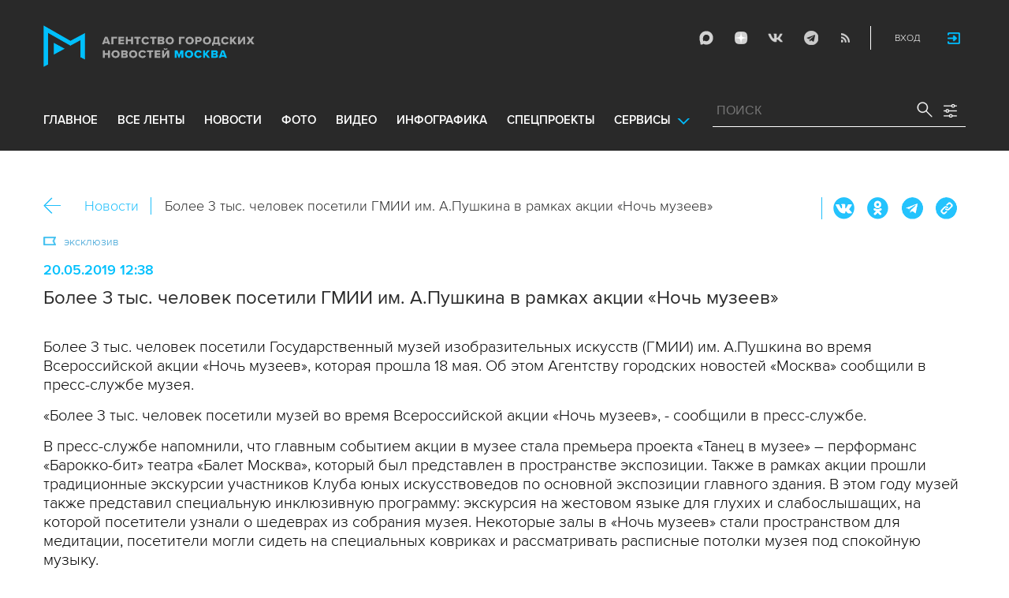

--- FILE ---
content_type: text/html; charset=utf-8
request_url: https://www.mskagency.ru/materials/2891010
body_size: 13123
content:
<!DOCTYPE html>
<html xmlns="http://www.w3.org/1999/xhtml" xml:lang="ru" lang="ru">
<head>
  <title>Более 3 тыс. человек посетили ГМИИ им. А.Пушкина в рамках акции «Ночь музеев» - Агентство городских новостей «Москва» - информационное агентство</title>
  <link href="/favicon.ico" rel="icon" type="image/x-icon"/>
  <meta http-equiv="Content-Language" content="ru"/>

  <meta name="title" content="Более 3 тыс. человек посетили ГМИИ им. А.Пушкина в рамках акции «Ночь музеев» - Агентство городских новостей «Москва» - информационное агентство">

    <link rel="canonical" href="https://www.mskagency.ru/materials/2891010"/>
  <meta name="keywords" content="Музеи, Акции, Ночь в музее, ГМИИ им. А.Пушкина"/>
  <meta name="description" content="Более 3 тыс. человек посетили ГМИИ им. А.Пушкина в рамках акции «Ночь музеев»" />
  <meta property="og:title" content="Более 3 тыс. человек посетили ГМИИ им. А.Пушкина в рамках акции «Ночь музеев»" />
  <meta property="og:locale" content="ru_RU" />
  <meta property="og:type" content="article" />
    <meta property="og:description" content="Более 3 тыс. человек посетили Государственный музей изобразительных искусств (ГМИИ) им. А.Пушкина во время Всероссийской акции «Ночь музеев», которая прошла 18 мая. Об этом Агентству городских новостей «Москва» сообщили в пресс-службе музея.
«Более 3 тыс. человек посетили музей во время Всероссийской акции «Ночь музеев», - сообщили в пресс-службе. 
В пресс-службе напомнили, что главным событием акции в музее стала премьера проекта «Танец в музее» – перформанс «Барокко-бит» театра «Балет Москва», который был представлен в пространстве экспозиции. Также в рамках акции прошли традиционные экскурсии участников Клуба юных искусствоведов по основной экспозиции главного здания. В этом году музей также представил специальную инклюзивную программу: экскурсия на жестовом языке для глухих и слабослышащих, на которой посетители узнали о шедеврах из собрания музея. Некоторые залы в «Ночь музеев» стали пространством для медитации, посетители могли сидеть на специальных ковриках и рассматривать расписные потолки музея под спокойную музыку.
Всероссийская акция «Ночь музеев» стартовала 18 мая в Государственном историческом музее. Акция прошла по всей России в 13-й раз и в ней приняли участие около 2 тыс. культурных площадок. Картинные галереи и музеи, арт-пространства и театры провели для посетителей специальные программы: выставки, концерты, квесты и мастер-классы." />
  
  <meta property="og:image" content="https://www.mskagency.ru/i/social_logo_700.png" />
  <meta property="og:image:width" content="700" />
  <meta property="og:image:height" content="370" />
  <meta property="twitter:card" content="summary_large_image" />
  <meta property="twitter:image" content="https://www.mskagency.ru/i/social_logo_700.png" />
  <meta property="twitter:image:width" content="700" />
  <meta property="twitter:image:height" content="370" />
  <meta property="og:url" content="https://www.mskagency.ru/materials/2891010" />
  <meta property="twitter:title" content="Более 3 тыс. человек посетили ГМИИ им. А.Пушкина в рамках акции «Ночь музеев»" />
  <meta property="twitter:site" content="@mskagency" />
  <meta property="twitter:url" content="https://www.mskagency.ru/materials/2891010" />



  <meta charset="utf-8">
  <meta http-equiv="X-UA-Compatible" content="IE=edge">
  <meta name="author" content="">


  <meta name="viewport" content="width=device-width, initial-scale=1.0, user-scalable=0">
  <meta http-equiv="Content-Type" content="text/html; charset=utf-8" />
  <meta name="format-detection" content="telephone=no" />

    <link rel="preload" href="/fonts/ProximaNova-Regular.woff2" as="font" type="font/woff" crossorigin="anonymous">
    <link rel="preload" href="/fonts/ProximaNova-Semibold.woff2" as="font" type="font/woff" crossorigin="anonymous">
    <link rel="preload" href="/fonts/ProximaNova-Bold.woff2" as="font" type="font/woff" crossorigin="anonymous">
    
    <link as="style" href="/css/fonts.css?v=1768565366" rel="preload" />
    <link rel="stylesheet" href="/css/fonts.css?v=1768565366" />
    <link as="style" href="/css/style_19.css?v=1768565366" rel="preload" />
    <link rel="stylesheet" href="/css/style_19.css?v=1768565366" />

    <link rel="stylesheet" href="/css/adaptive_1280.css?v=1768565366" />


  <link rel="stylesheet" type="text/css" href="/js_19/slick/slick.css"/>
  <link rel="stylesheet" type="text/css" href="/js_19/jquery.modal/jquery.modal.css"/>

  <script src="/js_19/jquery-3.4.1.min.js?v=1768565366" type="text/javascript"></script>
  <script src="/js_19/jquery.maskedinput.min.js?v=1768565366"></script>
  <script src="/js_19/slick/slick.min.js?v=1768565366" type="text/javascript"></script>
  <script src="/js_19/infinite-scroll.pkgd.min.js?v=1768565366" type="text/javascript"></script>
  <script src="/js_19/jquery.modal/jquery.modal.js?v=1768565366" type="text/javascript"></script>
  <script src="/js_19/scripts.js?v=1768565366" type="text/javascript"></script>


  <link rel="stylesheet" href="/css/jcarousel-tango-skin.css" type="text/css" media="all" />

  <script src="/js/jquery.cookie.js?v=1768565366" type="text/javascript"></script>
  <script src="/js/jquery.ac.js?v=1768565366" type="text/javascript"></script>
  <script type="text/javascript" src="/js/jquery.form-v20140218.min.js?v=1768565366"></script>

  <!--<script src="/js/handlebars.runtime.js?v=1768565366" type="text/javascript"></script>-->
  <script src="/js/handlebars.js?v=1768565366" type="text/javascript"></script>


    <script src="/js/mustache-2.3.2.js?v=1768565366" type="text/javascript"></script>

  <!--<script type="text/javascript" src="/fancybox/jquery.fancybox-1.3.4.js"></script>
  <link rel="stylesheet" href="/fancybox/jquery.fancybox-1.3.4.css" type="text/css" media="screen" />//-->

  <link rel="stylesheet" href="/fancybox2/jquery.fancybox.css" type="text/css" media="screen" />
  <script type="text/javascript" src="/fancybox2/jquery.fancybox.pack.js?v=1768565366"></script>
  <link rel="stylesheet" href="/fancybox2/jquery.fancybox_popup.css" type="text/css" media="screen" />



  <script src="/js/main.js?v=1768565366" type="text/javascript"></script>

    <script type="text/javascript" src="/js/html2canvas.js?v=1768565366"></script>
    <script type="text/javascript" src="/js/pushstream.js?v=1768565366"></script>

    <script src="/js/mediaDownloadIntroduceCl.js?v=1768565366"></script>
  <script type="text/javascript" src="/js/lib/period_picker/jquery.periodpicker.full.min.js?v=1768565366"></script>
  <link rel="stylesheet" href="/js/lib/period_picker//jquery.periodpicker.css" type="text/css" media="all" />

  <script type="text/javascript" src="/js/select2/js/select2.js?v=1768565366"></script>
  <script type="text/javascript" src="/js/select2/js/i18n/ru.js?v=1768565366"></script>
  <link rel="stylesheet" href="/js/select2/css/select2.css" type="text/css" media="all" />


  <script type="text/javascript" src="/js/jquery.query-object.js?v=1768565366"></script>


  <script src="/js/windows.js?v=1768565366"></script>
    <script src="/js/jquery.query-object.js?v=1768565366"></script>
    <script src="/js/pushstream_loc.js?v=1768565366"></script>


  <!--<script type="text/javascript" src="/js/auth/jquery.maskedinput-1.2.2.min.js"></script>-->
  <script type="text/javascript" src="/js/auth/jquery.s-bvalidator-yc.js?v=1768565366"></script>
  <script type="text/javascript" src="/js/auth/s-validate.options.js?v=1768565366"></script>
  <script type="text/javascript" src="/js/auth/modifier.js?v=1768565366"></script>






</head>

<body class="stretch">
  <header class="stretch">
  <div class="inside">
    <a class="mobile-menu-button">Меню</a>
    <a class="mobile-search-button">Поиск</a>
    <a class="mobile-social-button">Мы в соцсетях</a>
    <a href="/" class="logo" title="Агентство городских новостей «Москва»">Агентство городских новостей «Москва»</a>

    <div id="AuthBar" class="auth">
  <div id="login-popup-container"></div>
  <div id="infobar-container"></div>
</div>
<script>
    $.get( "/user/infobar_xhr", function(data) {
        $('#infobar-container').html(data)
    });
</script>


    <div class="social">
      <a href="https://max.ru/moscownewsagency" class="max" target="_blank">Max</a>
<a href="https://dzen.ru/mskagency" class="dzen" target="_blank">ДЗЭН</a>
<a href="https://vk.com/mskagency" class="vk" target="_blank">Vkontakte</a>
<a href="https://t.me/moscownewsagency" class="tg" target="_blank">Telegram</a>
<a href="/rss2" class="rss">RSS</a>

    </div>

    <div class="search-open">
      <a class="search-open__button"></a>
    </div>
    <div class="clear"></div>

    <div class="menu-container">
      <div class="menu">
  <ul class="topmenu">

    <li class=""><a href="/" rel='home'>Главное</a> </li>
    <li class=""><a href="/lenta" rel='all' data-ftype="all">все ленты</a> </li>
    <li class=""><a href="/lenta?type=text" rel='text' data-ftype="text">новости</a></li>
    <li class=""><a href="/lenta?type=photo" rel='photo' data-ftype="photo">фото</a></li>
    <li class=""><a href="/lenta?type=video" rel='video' data-ftype="video">видео</a></li>
    <li class=""><a href="/lenta?type=infographics" rel='infographics' data-ftype="infographics">инфографика</a></li>
    <li class=" "><a href="/longreads" rel='longreads'>Спецпроекты</a></li>
    <li class="relative">
      <a href="#" class="service_link">Сервисы</a>
      <div class="service_menu_overlay"></div>
      <div class="service_menu">
        <ul>
          <li class=""><a href="/broadcasts/" rel='broadcast'>Трансляции</a></li>
          <li><a href="https://presscenter.mskagency.ru/" target="_blank">Пресс-центр</a></li>
          <li class=""><a href="/show-map" rel='map'>Карта событий</a></li>
          <li class=""><a href="/calendar" rel='calendar'>Календарь</a></li>
          <li class=""><a href="/about/" rel='about'>О нас </a></li>
          <li class=""><a href="/contacts/" rel='contacts'>Контакты</a></li>
        </ul>
      </div>
    </li>
  </ul>
</div>

    </div>

    <div class="search_wrapper">
      
<div class="search">
  <span>ПОИСК</span>
  <input type="text" name="criteria" class="text" value="" placeholder="ПОИСК" autocomplete="off">
  <input type="submit" name="" class="submit search-submit">

  <div class="settings">
    <a></a>
  </div>
  <a class="close"></a>
  <div class="strict-search-container">
    <div class="strict-search">
      <label>
        <input type="checkbox" name=""> Строгий поиск</label>
      </label>
    </div>
  </div>
</div>

<div class="clear"></div>
<div class="mini-suggest__overlay mini-suggest__overlay_visible_"></div>

<div class="advanced-search-popup adasdasd12423">
  <div class="advanced-search-popup__wrapper2">
    <div class="advanced-search-popup__wrapper">
      <div class="advanced-search-popup__form">

        <div class="form-item-line">
          <label>Дата</label>
          <div class="input-container">
            <input class='periodpicker' type="text" name="" id="from" value="">
            <input type="text" name="" id="to" value="">
          </div>
        </div>
        <!--
                            <div class="form-item-line">
                                <label>Ориентация</label>
                                <div class="input-container">
                                    <select id="orientationSelect" name="dummy">
                                        <option value="vertical">Вертикально</option>
                                        <option value="horizontal">Горизонтально</option>
                                    </select>
                                </div>
                            </div>
        -->
        <div class="form-item-line">
          <label>Фотографы</label>
          <div class="input-container">
            <select id="photographerSelect" multiple="multiple" name="photographer_id" style="width: 110px">
                <option value="277">Авилов Александр</option>
                <option value="395">Белицкий Дмитрий</option>
                <option value="153">Ведяшкин Сергей</option>
                <option value="309">Воронин Денис</option>
                <option value="347">Гришкин Денис</option>
                <option value="140">Зыков Кирилл</option>
                <option value="302">Иванко Игорь</option>
                <option value="287">Кардашов Антон</option>
                <option value="227">Киселев Сергей</option>
                <option value="389">Кузьмичёнок Василий</option>
                <option value="274">Кульгускин Роман</option>
                <option value="405">Лукина Мария</option>
                <option value="225">Любимов Андрей</option>
                <option value="141">Никеричев Андрей</option>
                <option value="357">Новиков Владимир</option>
                <option value="374">Новосильцев Артур</option>
                <option value="322">Сандурская Софья</option>
                <option value="370">Тихонова Пелагия</option>
                <option value="385">Чингаев Ярослав</option>
                <option value="286">Мобильный репортер</option>
                <option value="295">Москва 24</option>
            </select>
          </div>
        </div>

        <div class="form-item-line">
          <label>Теги</label>
          <div class="input-container search-form-input-container">
            <select id="tagsSelect" multiple="multiple" name="tag" style="width: 110px">
            </select>
          </div>
        </div>

        <div class="form-item-line">
          <label>Рубрики:</label>
          <div class="input-container">
            <select id="rubricsSelect" multiple="multiple" name="rubric" style="width: 110px">
                <option value="11">Происшествия</option>
                <option value="3">Политика</option>
                <option value="10">Культура</option>
                <option value="5">Экономика</option>
                <option value="12">Строительство</option>
                <option value="7">Общество</option>
                <option value="13">Транспорт</option>
                <option value="14">Технологии</option>
                <option value="9">Спорт</option>
            </select>
          </div>
        </div>

        <div class="form-item-line">
          <label>Сортировка</label>
          <div class="input-container">
            <select id="orderSelect" name="order" style="width: 110px">
              <option  selected="selected" value="">Хронология</option>
              <option  value="relevance">Релевантность</option>
            </select>
          </div>
        </div>

        <div class="form-item-line">
          <label>Тип</label>
          <div class="input-container">
            <select id="typesSelect" name="type" style="width: 110px">
              <option  selected="selected" value="">Все</option>
              <option  value="photo">Фото</option>
              <option  value="video">Видео</option>
              <option  value="text">Новости</option>
              <option  value="infographics">Инфографика</option>
              <option  value="photo_files">Фотографии</option>
            </select>
          </div>
        </div>


        <div class="form-item-line">
          <label style="line-height: 20px;">Строгий поиск</label>
          <div class="input-container">
            <div class="SelectCustom">
              <input type="checkbox" class="styled" id="strictSearch" name="strict" value="1" >
            </div>
          </div>
        </div>
        <div class="form-item-line form-item-line-single_line">
          <label>или номер файла</label>
          <div class="input-container">
            <input class='bank_id__field' type="text" name="bank_id" id="bank_id" value="">
          </div>
        </div>
        <style>
            .advanced-search-popup .form-item-line.form-item-line-single_line {
                display: block;
                flex-basis: 100%;
                margin-top: 10px;
                padding-top: 16px;
                border-top: 1px solid #0083ad;
            }

            .advanced-search-popup .form-item-line.form-item-line-single_line label {
                width: 290px;
            }

            .advanced-search-popup .form-item-line .input-container .bank_id__field {
                box-sizing: border-box;
                /*background: transparent;*/
                border: none;
                outline: 0;
                color: #06618e;
                font-size: 18px;
                font-weight: normal;
                padding: 0 13px;
                height: 37px;
                margin: 0;
                width: 100% !important;
            }
        </style>
      </div>
      <div class="advanced-search-popup__buttons">
        <input id="reset_filter" type="reset" name="" value="Сбросить" class="button-reset">
        <input type="button" value="Применить" class="search-submit"/>
      </div>
    </div>
    <p class="close-form">Закрыть</p>
  </div>
</div>

<script>
    $(document).on('click', '.search-submit', function(e) {
        let params = {};
        let query  = []
        var url = location.origin + '?'
        if (!$('[name=bank_id]').val()) {
            url = '/search/?';
            if ($('#rubricsSelect').val().length) {
                query.push('rubric=' + encodeURIComponent($('#rubricsSelect').val().join(',')))
            }
            if ($('[name=type]').val()) {
                query.push('type=' + encodeURIComponent($('[name=type]').val()))
            }
            if ($('[name=order]').val()) {
                query.push('order=' + encodeURIComponent($('[name=order]').val()))
            }
            if ($('[name=tag]').val().length) {
                query.push('tag=' + encodeURIComponent($('[name=tag]').val().join(',')))
            }
            if ($('[name=criteria]').val()) {
                query.push('criteria=' + encodeURIComponent($('[name=criteria]').val()))
            }
            if ($('#photographerSelect').val().length) {
                query.push('photographer_id=' + encodeURIComponent($('#photographerSelect').val().join(',')))
            }
            if ($('#strictSearch').prop('checked')) {
                query.push('strict=1')
            }
            if ($('#eridSearch').prop('checked')) {
                query.push('with_erid=1')
            }
            let period = $('.periodpicker').periodpicker('valueStringStrong')
            if (period) {
                let from_to = period.split('-')
                query.push('from=' + from_to[0])
                query.push('to=' + from_to[1])
            }
            submitSearchMain(url + query.join('&'))
        } else {
            query.push('bank_id=' + encodeURIComponent($('[name=bank_id]').val()));
            submitSearchMain('/photobank/list' + '?' + query.join('&'))
        }
    })
    $(document).ready(function(){
        $('#orientationSelect').select2({
            minimumResultsForSearch: Infinity,
        });
        $('#photographerSelect').select2({
        });
        $('#tagsSelect').select2({
            ajax: {
                // url: '/tags/list',
                url: '/cms/suggest?model=Tag',
                dataType:'json',
                data: function (params) {
                    var query = {
                        term: params.term,
                    }
                    return query;
                },
                processResults: function (data) {
                    console.log (data)
                    var results = [];
                    $.each(data, function (index, datum) {
                        console.log (datum)
                        results.push({
                            id: datum.id,
                            text: datum.value
                        });
                    });

                    return {
                        results: results
                    };
                },
            }
        });
        $('#rubricsSelect').select2();
        $('#orderSelect').select2({
            minimumResultsForSearch: Infinity,
        });
        $('#typesSelect').select2({
            minimumResultsForSearch: Infinity,
        });
        $('.periodpicker').periodpicker({
            lang: 'ru',
            formatDate: 'DD.MM.YYYY',
            end: '#to',
        });
    })
</script>
    </div>
  </div>
</header>



<script>

    $( document ).ready(function() {


        $( "input[name='criteria']" ).focus( function () {
            $( '.mini-suggest__overlay' ).addClass( 'mini-suggest__overlay_visible' );
            $( '.search_wrapper' ).addClass( 'search_wrapper_overlay' );
            $( '.strict-search-container' ).addClass('active');
            if ($('.advanced-search-popup').hasClass('active')) {
                $( '.strict-search-container' ).removeClass('active');
                $( '.mini-suggest__overlay' ).removeClass( 'mini-suggest__overlay_visible' );
            }
        } );

        $('.search_wrapper .settings a').click( function () {
            $( '.mini-suggest__overlay' ).removeClass( 'mini-suggest__overlay_visible' );
            $( '.search_wrapper' ).removeClass( 'search_wrapper_overlay' );
            if ($('.advanced-search-popup').hasClass('active')) {
                $('.advanced-search-popup').removeClass('active');
                $( '.strict-search-container' ).addClass('active');
            }  else {
                $('.advanced-search-popup').addClass('active');
                $( ".advanced-search-popup" ).focus();
            }
            if ($( '.strict-search-container' ).hasClass('active')) {
                $( '.strict-search-container' ).removeClass('active');
            }  else {
                $( '.strict-search-container' ).removeClass('active');
            }
        } );

        $('.advanced-search-popup .close-form').click(function() {
            $( '.advanced-search-popup' ).removeClass('active');
        });

        $( ".mini-suggest__overlay" ).click( function () {
            $( '.mini-suggest__overlay' ).removeClass( 'mini-suggest__overlay_visible' );
            $( '.search_wrapper' ).removeClass( 'search_wrapper_overlay' );
            // $( '.strict-search-container' ).hide();
            $( '.strict-search-container' ).removeClass('active');
        } );


        $('.strict-search input').click( function () {
            if ($('.strict-search input').is(":checked")) {
                $('#strictSearch').prop('checked', true);
            }
            else {
                $('#strictSearch').prop('checked', false);
            }
        } );
        $('#strictSearch').click( function () {
            if ($('#strictSearch').is(":checked")) {
                $('.strict-search input').prop('checked', true);
            } else {
                $('.strict-search input').prop('checked', false);
            }
        } );

        if ($('#strictSearch').is(":checked")) {
            $('.strict-search input').prop('checked', true);
        } else {
            $('.strict-search input').prop('checked', false);
        }
        $('.erid-search input').click( function () {
            if ($('.erid-search input').is(":checked")) {
                $('#eridSearch').prop('checked', true);
            }
            else {
                $('#eridSearch').prop('checked', false);
            }
        } );
        $('#eridSearch').click( function () {
            if ($('#eridSearch').is(":checked")) {
                $('.erid-search input').prop('checked', true);
            } else {
                $('.erid-search input').prop('checked', false);
            }
        } );

        if ($('#eridSearch').is(":checked")) {
            $('.erid-search input').prop('checked', true);
        } else {
            $('.erid-search input').prop('checked', false);
        }
    });

</script>

<style>
    .mini-suggest__overlay {
        position: absolute;
        z-index: 1;
        top: 0;
        left: 0;
        visibility: hidden;
        width: 100vw;
        height: 100vh;
        opacity: 0;
        background: #fff;
        transition: opacity .2s ease-out;
    }
    .mini-suggest__overlay_visible {
        visibility: visible;
        opacity: 1;
    }
    .mini-suggest__overlay {
        position: fixed;
        height: 100vh;
        width: 100vw !important;
        cursor: pointer;
        /*background-color: rgba(31,31,32,.22);*/
        background-color: rgba(31,31,32,.8);
    }
    .mini-suggest__overlay_visible {
        opacity: .5;
    }
    .mini-suggest__overlay {
        z-index: 1000 !important;
    }

    .search_wrapper_overlay {
        background-color: rgba(70,70,70,.8);
    }
    .search_wrapper_overlay * {
        z-index: 1002;
    }
</style>




<style>
    .content .list li .time .s-date {display: none;}
    header.no-transition {transition: none !important;}
    header.no-transition .inside{transition: none !important;}
    header.no-transition .inside .logo {transition: none !important;}
    header.no-transition .inside .mobile-menu-button {transition: none !important;}
    header.no-transition .inside .menu {transition: none !important;}
    header.no-transition .inside .topmenu {transition: none !important;}
    header.no-transition .inside .topmenu li {transition: none !important;}
    header.no-transition .inside .search_wrapper {transition: none !important;}
</style>

<script>
    $( document ).ready(function() {
        $('header').addClass('no-transition');
        let params = $('.search-words .search-params').width();
        let padding_watch = function () {
            let searhchH1 = $('.search-words h1').width();
            let searhClose = $('.search-params-close').width();
            let searhHead = $('.search-words .head').width();
            if((searhHead -searhchH1 -searhClose - params) <= 40 ) {
                $( ".search-words .head" ).css( "display", 'block' );
                $( ".search-words .head" ).css( "paddingRight", 0 );
            } else {
                $( ".search-words .head" ).css( "display", 'flex' );
                //$( ".search-words .head" ).css( "paddingRight", '130px');

            }
            let searchPageHeadingHeight = $('.search-box.search-words').height();
            $('html > body.search-results-page').css({ paddingTop :  210 + 15 + searchPageHeadingHeight + 'px' });
        };
        $(window).on('load resize scroll', padding_watch);
        padding_watch();
        var lastScrollTop = 0;
        $(window).on('load resize scroll', function () {
            var posit = $(this).scrollTop();
            if(posit > lastScrollTop) {
                if (posit > 600) {
                    $('.logo').addClass('right');
                    $('.mobile-menu-button').addClass('active');
                    $('header').removeClass('with-menu');
                    $('.search-box').removeClass('with-menu');
                }
            } else {
                if (posit > 600) {
                    $('header').addClass('with-menu');
                    $('.search-box').addClass('with-menu');
                } else {
                    $('header').removeClass('with-menu');
                    $('.search-box').removeClass('with-menu');
                }
            }
            header123()
            function header123() {
                if ( $(document).scrollTop() <=600) {
                    $('.logo').removeClass('right');
                    $('header .mobile-menu-button').removeClass('active');
                }
                if ($(document).scrollTop() > 200) {
                    $('body').addClass('little');
                    $('header').addClass('little-menu');
                    $('header').removeClass('without-menu');
                    $('.search-box').addClass('little-menu');
                    $('.search-box').removeClass('without-menu');
                } else {
                    $('body').removeClass('littl-e');
                    $('header').removeClass('little-menu');
                    $('header').removeClass('without-menu');
                    $('.search-box').removeClass('little-menu');
                    $('.search-box').removeClass('without-menu');
                }
                if ($(document).scrollTop() > 600) {
                    $('header').addClass('without-menu');
                    $('.search-box').addClass('without-menu');
                }
            }
            lastScrollTop = posit;
            $('header').removeClass('no-transition');
        });
        $( ".mobile-menu-button" ).click(function() {
            $('header').toggleClass('with-menu');
            $('.search-box').toggleClass('with-menu');
        });
    });

</script>
<script type="text/javascript">
    // $(window).bind("load", function() {
    //     $( "body.stretch" ).css( "display", 'flex' );
    // });
</script>

<a name="c"></a>
<main class="stretch">
  <div class="content">
    





<div class="photo-list photo-list_type_text">

  <div style="overflow: hidden; height: 0;">
    <img src="/i/social_logo.png" alt=""/>
  </div>


  <div class="material-detail js-material /*MaterialView Detail*/" data-material_id="2891010" data-type="text" data-thumb="https://www.mskagency.ru/i/social_logo.png">
    <div id="Article" class="article"  itemscope itemtype="https://schema.org/NewsArticle">


    <div class="bc_2">
        <div class="bc__links"><a href="#" class="material-back-button">Назад</a><!--
        --><a href="/lenta?type=text" class="border" rel="text">Новости</a></div>
        <div class="bc__title">
            <h2 class="bc__title">Более 3 тыс. человек посетили ГМИИ им. А.Пушкина в рамках акции «Ночь музеев»</h2>
        </div>
        <div class="bc__share">
            <div class="share js-share-button"></div>
                <div class="social social-inline-inner js-social">
                    <a class="vk">Вконтакте</a>
                    <a class="ok">ОК</a>
                    <a class="tg">Telegram</a>
                    <a class="link" title="Скопировать ссылку https://www.mskagency.ru/materials/2891010" onclick="navigator.clipboard.writeText('https://www.mskagency.ru/materials/2891010');alert('Ссылка скопирована в буфер обмена.');return false;">https://www.mskagency.ru/materials/2891010</a>
                </div>
        </div>
    </div>
        <div class="detail-news-type">
            <span class="exclusive">эксклюзив</span>
            
            

        </div>

        <p class="date">20.05.2019 12:38
        </p>
            <meta itemprop="dateModified" content=""/>
		<meta itemprop="datePublished" content=""/>
        <h1 class="title" itemprop="headline">Более 3 тыс. человек посетили ГМИИ им. А.Пушкина в рамках акции «Ночь музеев»</h1>


        <div class="text" itemprop="articleBody">

            <p>Более 3 тыс. человек посетили Государственный музей изобразительных искусств (ГМИИ) им. А.Пушкина во время Всероссийской акции «Ночь музеев», которая прошла 18 мая. Об этом Агентству городских новостей «Москва» сообщили в пресс-службе музея.</p><p>«Более 3 тыс. человек посетили музей во время Всероссийской акции «Ночь музеев», - сообщили в пресс-службе. </p><p>В пресс-службе напомнили, что главным событием акции в музее стала премьера проекта «Танец в музее» – перформанс «Барокко-бит» театра «Балет Москва», который был представлен в пространстве экспозиции. Также в рамках акции прошли традиционные экскурсии участников Клуба юных искусствоведов по основной экспозиции главного здания. В этом году музей также представил специальную инклюзивную программу: экскурсия на жестовом языке для глухих и слабослышащих, на которой посетители узнали о шедеврах из собрания музея. Некоторые залы в «Ночь музеев» стали пространством для медитации, посетители могли сидеть на специальных ковриках и рассматривать расписные потолки музея под спокойную музыку.</p><p>Всероссийская акция «Ночь музеев» стартовала 18 мая в Государственном историческом музее. Акция прошла по всей России в 13-й раз и в ней приняли участие около 2 тыс. культурных площадок. Картинные галереи и музеи, арт-пространства и театры провели для посетителей специальные программы: выставки, концерты, квесты и мастер-классы.</p>

        </div>

    <div class="article-groups">
                <ul class="article-groups__tag">
                        <li><a href="/lenta?tag=Музеи">Музеи</a></li>
                        <li><a href="/lenta?tag=Акции">Акции</a></li>
                        <li><a href="/lenta?tag=Ночь в музее">Ночь в музее</a></li>
                        <li><a href="/lenta?tag=ГМИИ им. А.Пушкина">ГМИИ им. А.Пушкина</a></li>
                </ul>
        
                <ul class="article-groups__rubric">
                        <li><a href="/lenta?rubric=7">Общество</a></li>
                        <li><a href="/lenta?rubric=10">Культура</a></li>
                </ul>
        
        
            <!-- персоны ( пока не показываем ) -->
            <!--
                <ul class="article-groups__person">
                    <li><a href="#">Имя персоны</a></li>
                </ul>
            -->
        
            <!-- фотографы -->
        
            <!-- источники -->
        
        
            <!-- событие -->
        <!--    -->
        
                <div class="article-groups__map-link">
                    <a href="/map/?id=2891010">На карте</a>
                </div>
                <div class="article-groups__map-link">
                    <a href="/map/?id=2891010">Место:
                        улица Волхонка</a>
                </div>
    </div>

    <div class="related-column" style="/*margin-top: 0;*/">
    </div>


        
	<link itemprop="mainEntityOfPage" href="https://www.mskagency.ru/materials/2891010" />
	<div itemprop="author" itemscope itemtype="https://schema.org/Organization" class="h">
		<meta itemprop="name" content="Агентство городских новостей «Москва»">
		<link rel="url" itemprop="url" href="https://www.mskagency.ru" />
		<meta itemprop="address" content="125124, Россия, г. Москва, ул. Правды, д. 24, стр. 2"/>
		<meta itemprop="telephone" content="+7(495)009-80-23"/>
		<div itemprop="logo" itemscope itemtype="https://schema.org/ImageObject">
			<link rel="url" itemprop="url" href="https://www.mskagency.ru/i/social_logo.png" />
			<link rel="thumbnail" itemprop="thumbnail" href="https://www.mskagency.ru/i/social_logo.png" />
			<meta itemprop="width" content="1000" />
			<meta itemprop="height" content="198" />
		</div>
		<div itemprop="image" itemscope itemtype="https://schema.org/ImageObject">
			<link rel="url" itemprop="url" href="https://www.mskagency.ru/i/social_logo.png" />
			<link rel="thumbnail" itemprop="thumbnail" href="https://www.mskagency.ru/i/social_logo.png" />
			<meta itemprop="width" content="1000" />
			<meta itemprop="height" content="198" />
		</div>
	</div>
	<div itemprop="publisher" itemscope itemtype="https://schema.org/Organization" class="h">
		<meta itemprop="name" content="Агентство городских новостей «Москва»">
		<link rel="url" itemprop="url" href="https://www.mskagency.ru" />
		<meta itemprop="address" content="125124, Россия, г. Москва, ул. Правды, д. 24, стр. 2"/>
		<meta itemprop="telephone" content="+7(495)009-80-23"/>
		<div itemprop="logo" itemscope itemtype="https://schema.org/ImageObject">
			<link rel="url" itemprop="url" href="https://www.mskagency.ru/i/social_logo.png" />
			<link rel="thumbnail" itemprop="thumbnail" href="https://www.mskagency.ru/i/social_logo.png" />
			<meta itemprop="width" content="1000" />
			<meta itemprop="height" content="198" />
		</div>
		<div itemprop="image" itemscope itemtype="https://schema.org/ImageObject">
			<link rel="url" itemprop="url" href="https://www.mskagency.ru/i/social_logo.png" />
			<link rel="thumbnail" itemprop="thumbnail" href="https://www.mskagency.ru/i/social_logo.png" />
			<meta itemprop="width" content="1000" />
			<meta itemprop="height" content="198" />
		</div>
	</div>




</div>

  </div>
<!--*********** enf of main ************-->

  </div>


  <script type="text/javascript">
      var material_template
      var material_id = 2891010
      var material_type = "text"

/*          $.get(
              "/templates/materials/text/view.html.mustache",
              function(data) {
                  material_template = Mustache.compile( data )
              }
          )
*/


      if(window.addParamToUrl) {
          $('.bread')

          var referrer = ''
          // referrer = addParamToUrl(referrer, {block_mode: 'iframe'})
          if(window.location.href == referrer) {
              $('.material-back-button').hide()
          }
          $('.material-back-button').click(function(){
              console.log(window.location.href)
              console.log(referrer)
              window.location.href = referrer
              return false
          })
      }
      </script>

      <script src="/js/v02/material_details.js?v=1768565366" type="text/javascript"></script>





  </div>
</main>






<div class="fancybox-gallery-hack" style="display: none;"></div>


<script type="text/javascript">
    $(document).on('change', '.btn-file :file', function() {
        var input = $(this),
            numFiles = input.get(0).files ? input.get(0).files.length : 1,
            label = input.val().replace(/\\/g, '/').replace(/.*\//, '');
        input.trigger('fileselect', [numFiles, label]);
    });

    $(document).ready(function () {//2
        $('.btn-file :file').on('fileselect', function (event, numFiles, label) {
            var input = $(this).parents('.input-group').find(':text'),
                log = numFiles > 1 ? numFiles + ' files selected' : label;
            if (input.length) {
                input.val(log);
            } else {
                if (log) alert(log);
            }
        });
    });
</script>




  <footer class="stretch">
    <div class="inside">
      <div class="left">
        <div class="logo_wrp">
          <a href="/" class="logo" title="Агентство городских новостей Москва">Агентство городских новостей «Москва»</a>
          <a href="#WinFeedbackForm" class="js-open-modal feedback">Обратная связь</a>
          <a href="/contacts/" class="contacts">Контакты</a>
        </div>
        <div class="copyright">
          © 2013-2026 АГН «Москва»<br />
          <a href="mailto:Moscow_media@vgtrk.ru" target="_blank">Moscow_media@vgtrk.ru</a>
        </div>
      </div>
      <div class="right">
        <p>СМИ информационное агентство «Агентство городских новостей «Москва» зарегистрировано в Федеральной службе по надзору в сфере связи, информационных технологий и массовых коммуникаций. Свидетельство о регистрации средства массовой информации Эл № ФС77-53980 от 30 апреля 2013 г.</p>
        <p style="color:#00bdff">В сетевом издании могут быть использованы материалы интернет-ресурсов Facebook и Instagram, владельцем которых является компания Meta Platforms Inc., запрещенная на территории Российской Федерации.</p>

        <p>Учредитель, редакция, издатель, распространитель - АО «Москва Медиа»<br />
          Главный редактор А.Б. Воронченко.<br />
          Адрес редакции: 125124, РФ, г. Москва, ул. Правды, д. 24, стр. 2<br />
          Телефон редакции: 8 (495) 009-80-23<br />
          Электронная почта: <a href="mailto:news.mskagency@gmail.com">news.mskagency@gmail.com</a><br />
          <br />
                  По вопросам коммерческого сотрудничества - коммерческий отдел холдинга "Москва Медиа", <nobr>Илона Белоус,</nobr> <nobr><a href="mailto:ibelous@m24.ru">ibelous@m24.ru</a></nobr>
        </p>

        <p>Материалы Агентства городских новостей «Москва» распространяются при финансовой поддержке Департамента средств массовой информации и рекламы города Москвы. При использовании материалов с сайта mskagency.ru ссылка на Агентство городских новостей «Москва» обязательна. © АГН «Москва».</p>
        <p><a href="/docs/mskagency_User_Agreement.pdf" target="_blank">Пользовательское соглашение об использовании материалов Агентства городских новостей «Москва»</a></p>

      </div>
      <div class="age">18+</div>
    </div>
    <div id="butt_up"><div>наверх</div></div>
  </footer>





<div id="GlobalMessageType1"></div>
<script type="text/javascript">
    $('#GlobalMessageType1').delegate('a.close', 'click', function(e){
        $( e.target ).closest('div.NotificationMessage').remove();
    });
</script>


  <!-- Yandex.Metrika counter -->
  <script type="text/javascript" >
      (function(m,e,t,r,i,k,a){m[i]=m[i]||function(){(m[i].a=m[i].a||[]).push(arguments)};
          m[i].l=1*new Date();
          for (var j = 0; j < document.scripts.length; j++) {if (document.scripts[j].src === r) { return; }}
          k=e.createElement(t),a=e.getElementsByTagName(t)[0],k.async=1,k.src=r,a.parentNode.insertBefore(k,a)})
      (window, document, "script", "https://mc.yandex.ru/metrika/tag.js", "ym");

      ym(25568081, "init", {
          clickmap:true,
          trackLinks:true,
          accurateTrackBounce:true,
          webvisor:true,
          trackHash:true
      });
  </script>
  <noscript><div><img src="https://mc.yandex.ru/watch/25568081" style="position:absolute; left:-9999px;" alt="" /></div></noscript>
  <!-- /Yandex.Metrika counter -->


  <!-- Rating@Mail.ru counter -->
  <script type="text/javascript">
      var _tmr = _tmr || [];
      _tmr.push({id: "2595985", type: "pageView", start: (new Date()).getTime()});
      (function (d, w) {
          var ts = d.createElement("script"); ts.type = "text/javascript"; ts.async = true;
          ts.src = (d.location.protocol == "https:" ? "https:" : "http:") + "//top-fwz1.mail.ru/js/code.js";
          var f = function () {var s = d.getElementsByTagName("script")[0]; s.parentNode.insertBefore(ts, s);};
          if (w.opera == "[object Opera]") { d.addEventListener("DOMContentLoaded", f, false); } else { f(); }
      })(document, window);
  </script><noscript><div style="position:absolute;left:-10000px;"><img src="//top-fwz1.mail.ru/counter?id=2595985;js=na" style="border:0;" height="1" width="1" alt="Рейтинг@Mail.ru" /></div></noscript>
  <!-- //Rating@Mail.ru counter -->

  <!-- begin of Top100 code -->
  <script id="top100Counter" type="text/javascript" src="https://counter.rambler.ru/top100.jcn?3067704"></script>
  <noscript><a href="https://top100.rambler.ru/navi/3067704/"><img src="https://counter.rambler.ru/top100.cnt?3067704" alt="Rambler's Top100" border="0" /></a></noscript>
  <!-- end of Top100 code -->


<div class="media-download-introduce-form-wrp">
  <div class="media-download-introduce-form">
    <form method="post" enctype="multipart/form-data" action="//www.mskagency.ru/file_download">
      <div class="media-download-introduce-form__title">
        Пожалуйста, укажите название Вашего СМИ/организации.<br />
        Или просто представьтесь, если Вы частное лицо:
      </div>
      <input name="name" type="text" class="media-download-introduce-form__smi-name" />
      <input name="download_type" type="hidden" value="0" class="media-download-introduce-form__download_type" />
      <input name="download_place" type="hidden" value="0" class="media-download-introduce-form__download_place" />
      <input name="material_id" type="hidden" value="0" class="media-download-introduce-form__material_id" />
      <input name="file_id" type="hidden" value="0" class="media-download-introduce-form__file_id" />
      <a class="media-download-introduce-form__ok BType1_01 w236">
        <span>Ок</span>
      </a>
      <div class="media-download-introduce-form__errors"></div>
      <!--<a class="media-download-introduce-form__skip BType1_01 w236">-->
      <!--<span>Пропустить</span>-->
      <!--</a>-->
    </form>
  </div>
</div>




<div id="fancybox-hidden-container" style="display: none;"></div>

<script src="/js/v02/parent.js?v=1768565366" type="text/javascript"></script>



<div id="WinFeedbackForm" class="modal">
  <div class="loader-spinner dynamic-loading-modal" data-content-url="/feedbacks"></div>
</div>






<style>
    .content .list li .time .s-date {display: none;}
</style>

<!-- popup -->
<div id="popup" class="all-popups">
  <div class="all-popups__body">
    <div class="all-popups__body-container">content</div>
    <a class="all-popups__close-button" onclick="popup_close()"></a>
  </div>
  <div class="all-popups__overlay"></div>
</div>
<!-- e o popup -->





</body>
</html>


--- FILE ---
content_type: application/javascript
request_url: https://www.mskagency.ru/js/auth/modifier.js?v=1768565366
body_size: 399
content:
$.fn.addModifier = function(modifier) {
    return this.each(function(){
        var $this = $(this);
        var classes = $this.attr('class');
        var modifiedClasses = [];
        if (classes){
            classes = classes.split(' ');
            $.each(classes,function(i,e){
                modifiedClasses.push(e + '_' + modifier);
            });
            $this.addClass(modifiedClasses.join(' '));
        }
    });
};
$.fn.removeModifier = function(modifier) {
    return this.each(function(){
        var $this = $(this);
        var classes = $this.attr('class');
        var classesToRemove = [];
        if (classes) {
            classes = classes.split(' ')
            classesToRemove = $.map(classes, function(e,i){
                return (e.indexOf('_' + modifier) != -1) ? e : null;
            });
            $this.removeClass(classesToRemove.join(' '));
        }
    });
};
$.fn.getModifiers = function(){
	var result, classes, iterator;

		result      = new Array;
		classes     = this.attr("class").split(" ");
		iterator    = classes.length

	while(iterator--){
		var cls = classes[iterator];
			cls = cls.split("__")
			cls = cls[1];
		if(cls){
			cls = cls.replace(/^([^_]+)/, "")
			cls = cls.substr(1,100);
			if(cls.length > 0)result.push(cls);
		}
	}
	return result.reverse();
}